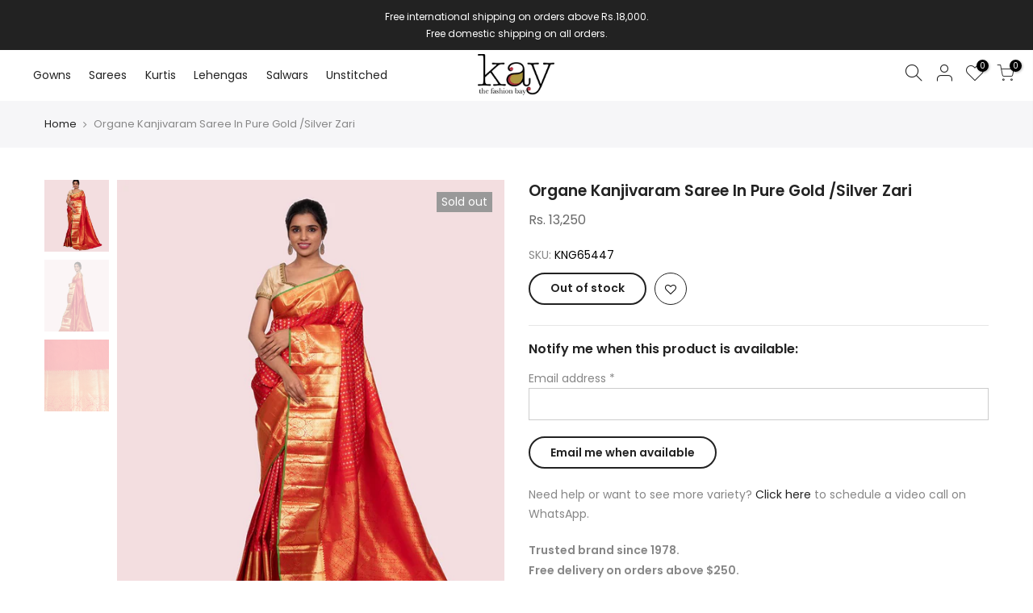

--- FILE ---
content_type: text/html; charset=utf-8
request_url: https://kaystore.in/products/organe-kanchipuram-saree-in-pure-gold-silver-zari
body_size: 21277
content:
<!doctype html>
<html class="no-js" lang="en">
<head>
  <style>
    .mob-vid{
      display:none;
    }
    @media only screen and (max-width: 767px) {
      .mob-vid{
      display:block !important;
    }
    }
  </style>
<!-- Added by AVADA SEO Suite -->






<meta name="twitter:image" content="http://kaystore.in/cdn/shop/products/KNG65447A.jpg?v=1630762916">
    




<!-- /Added by AVADA SEO Suite -->
<meta name="facebook-domain-verification" content="pswef0hyz1e429m00mzkpjdz5bokfu" />
  <meta charset="utf-8">
  <meta name="viewport" content="width=device-width, initial-scale=1, shrink-to-fit=no, user-scalable=no">
  <meta name="theme-color" content="#000000">
  <meta name="format-detection" content="telephone=no">
  <link rel="canonical" href="https://kaystore.in/products/organe-kanchipuram-saree-in-pure-gold-silver-zari">
  <link rel="prefetch" as="document" href="https://kaystore.in">
  <link rel="dns-prefetch" href="https://cdn.shopify.com" crossorigin>
  <link rel="preconnect" href="https://cdn.shopify.com" crossorigin>
  <link rel="preconnect" href="https://monorail-edge.shopifysvc.com"><link rel="dns-prefetch" href="https://fonts.googleapis.com" crossorigin>
    <link rel="preconnect" href="https://fonts.googleapis.com" crossorigin>
    <link rel="dns-prefetch" href="https://fonts.gstatic.com" crossorigin>
    <link rel="preconnect" href="https://fonts.gstatic.com" crossorigin><link rel="preload" as="style" href="//kaystore.in/cdn/shop/t/3/assets/pre_theme.min.css?v=117382185108694288591630501196">
  <link rel="preload" as="style" href="//kaystore.in/cdn/shop/t/3/assets/theme.css?enable_css_minification=1&v=156969112963194137661635016653"><title>Organe Kanjivaram Saree In Pure Gold /Silver Zari &ndash; kaystore.in</title><meta name="description" content="Fabric: KanchipuramBody Colour: OrganeBlouse Colour: OrganeBorder Colour: Organe"><link rel="shortcut icon" type="image/png" href="//kaystore.in/cdn/shop/files/kaylogo_778692e7-f620-4c1e-bb1d-0bf0b3f0d4d6_32x.png?v=1631360871"><link rel="apple-touch-icon-precomposed" type="image/png" sizes="152x152" href="//kaystore.in/cdn/shop/files/kaylogo_826d011f-9e36-4cb5-9528-742c21b6f45a_152x.png?v=1631358759"><!-- social-meta-tags.liquid --><meta name="keywords" content="Organe Kanjivaram Saree In Pure Gold /Silver Zari,kaystore.in,kaystore.in"/><meta name="author" content="Rohit Parakh"><meta property="og:site_name" content="kaystore.in">
<meta property="og:url" content="https://kaystore.in/products/organe-kanchipuram-saree-in-pure-gold-silver-zari">
<meta property="og:title" content="Organe Kanjivaram Saree In Pure Gold /Silver Zari">
<meta property="og:type" content="og:product">
<meta property="og:description" content="Fabric: KanchipuramBody Colour: OrganeBlouse Colour: OrganeBorder Colour: Organe"><meta property="product:price:amount" content="13,250">
  <meta property="product:price:amount" content="INR"><meta property="og:image" content="http://kaystore.in/cdn/shop/products/KNG65447A_1200x1200.jpg?v=1630762916"><meta property="og:image" content="http://kaystore.in/cdn/shop/products/KNG65447B_1200x1200.jpg?v=1630762916"><meta property="og:image" content="http://kaystore.in/cdn/shop/products/KNG65447C_1200x1200.jpg?v=1630762916"><meta property="og:image:secure_url" content="https://kaystore.in/cdn/shop/products/KNG65447A_1200x1200.jpg?v=1630762916"><meta property="og:image:secure_url" content="https://kaystore.in/cdn/shop/products/KNG65447B_1200x1200.jpg?v=1630762916"><meta property="og:image:secure_url" content="https://kaystore.in/cdn/shop/products/KNG65447C_1200x1200.jpg?v=1630762916"><meta name="twitter:card" content="summary_large_image">
<meta name="twitter:title" content="Organe Kanjivaram Saree In Pure Gold /Silver Zari">
<meta name="twitter:description" content="Fabric: KanchipuramBody Colour: OrganeBlouse Colour: OrganeBorder Colour: Organe">
<link href="//kaystore.in/cdn/shop/t/3/assets/pre_theme.min.css?v=117382185108694288591630501196" rel="stylesheet" type="text/css" media="all" /><link rel="preload" as="script" href="//kaystore.in/cdn/shop/t/3/assets/lazysizes.min.js?v=69261028471810094311630501182">
<link rel="preload" as="script" href="//kaystore.in/cdn/shop/t/3/assets/nt_vendor.min.js?v=63039283586479772611630501190">
<script>document.documentElement.className = document.documentElement.className.replace('no-js', 'yes-js');const t_name = "product",designMode = false,t_cartCount = 0,ThemeNameT4='kalles',ThemeNameT42='ThemeIdT4Kalles',themeIDt4 = 126508433598,ck_hostname = 'kalles-niche-none',ThemeIdT4 = "true",SopEmlT4="orders@kaystore.in",ThemePuT4 = '#purchase_codet4',t_shop_currency = "INR", t_moneyFormat = "\u003cspan class=\"money\"\u003eRs. {{ amount_no_decimals }} \u003c\/span\u003e", t_cart_url = "\/cart",t_cartadd_url = "\/cart\/add",t_cartchange_url = "\/cart\/change", pr_re_url = "\/recommendations\/products"; try {var T4AgentNT = (navigator.userAgent.indexOf('Chrome-Lighthouse') == -1)}catch(err){var T4AgentNT = true} function onloadt4relcss(_this) {_this.onload=null;if(T4AgentNT){_this.rel='stylesheet'}} (function () {window.onpageshow = function() {if (performance.navigation.type === 2) {document.dispatchEvent(new CustomEvent('cart:refresh'))} }; })();
var T4stt_str = { 
  "PleaseChoosePrOptions":"Please select some product options before adding this product to your cart.", 
  "will_not_ship":"Will not ship until \u003cspan class=\"jsnt\"\u003e{{date}}\u003c\/span\u003e",
  "will_stock_after":"Will be in stock after \u003cspan class=\"jsnt\"\u003e{{date}}\u003c\/span\u003e",
  "added_to_cart": "Product was successfully added to your cart.",
  "view_cart": "View cart",
  "continue_shopping": "Continue Shopping",
  "save_js":"-[sale]%","bannerCountdown":"%D days %H:%M:%S",
  "prItemCountdown":"%D Days %H:%M:%S",
  "countdown_days":"days",
  "countdown_hours":"hr",
  "countdown_mins":"min",
  "countdown_sec":"sc",
  "multiple_rates": "We found [number_of_rates] shipping rates available for [address], starting at [rate].",
  "one_rate": "We found one shipping rate available for [address].",
  "no_rates": "Sorry, we do not ship to this destination.",
  "rate_value": "[rate_title] at [rate]",
  "agree_checkout": "You must agree with the terms and conditions of sales to check out.",
  "added_text_cp":"Compare products"
};
</script>
<link rel="preload" href="//kaystore.in/cdn/shop/t/3/assets/style.min.css?v=31849535966797512491630501208" as="style" onload="onloadt4relcss(this)"><link href="//kaystore.in/cdn/shop/t/3/assets/theme.css?enable_css_minification=1&amp;v=156969112963194137661635016653" rel="stylesheet" type="text/css" media="all" /><link rel="preload" href="https://fonts.googleapis.com/css?family=Poppins:300,300i,400,400i,500,500i,600,600i,700,700i,800,800i|Libre+Baskerville:300,300i,400,400i,500,500i&display=swap" as="style" onload="onloadt4relcss(this)"><link id="sett_clt4" rel="preload" href="//kaystore.in/cdn/shop/t/3/assets/sett_cl.css?enable_css_minification=1&v=142840819956209347891630665555" as="style" onload="onloadt4relcss(this)"><link rel="preload" href="//kaystore.in/cdn/shop/t/3/assets/line-awesome.min.css?v=36930450349382045261630501184" as="style" onload="onloadt4relcss(this)">
<script id="js_lzt4" src="//kaystore.in/cdn/shop/t/3/assets/lazysizes.min.js?v=69261028471810094311630501182" defer="defer"></script>
<script src="//kaystore.in/cdn/shop/t/3/assets/nt_vendor.min.js?v=63039283586479772611630501190" defer="defer" id="js_ntt4"
  data-theme='//kaystore.in/cdn/shop/t/3/assets/nt_theme.min.js?v=25734958287274646971630501190'
  data-stt='//kaystore.in/cdn/shop/t/3/assets/nt_settings.js?enable_js_minification=1&v=120329185215337576581632412924'
  data-cat='//kaystore.in/cdn/shop/t/3/assets/cat.min.js?v=122579638177445080711630501160' 
  data-sw='//kaystore.in/cdn/shop/t/3/assets/swatch.min.js?v=158640516026802606931632730099'
  data-prjs='//kaystore.in/cdn/shop/t/3/assets/produc.min.js?v=66856717831304081821630501196' 
  data-mail='//kaystore.in/cdn/shop/t/3/assets/platform_mail.min.js?v=120104920183136925081630501195'
  data-my='//kaystore.in/cdn/shop/t/3/assets/my.js?v=111603181540343972631632224832' data-cusp='//kaystore.in/cdn/shop/t/3/assets/my.js?v=111603181540343972631632224832' data-cur='//kaystore.in/cdn/shop/t/3/assets/my.js?v=111603181540343972631632224832' data-mdl='//kaystore.in/cdn/shop/t/3/assets/module.min.js?v=72712877271928395091630501186'
  data-map='//kaystore.in/cdn/shop/t/3/assets/maplace.min.js?v=123640464312137447171630501185'
  data-time='//kaystore.in/cdn/shop/t/3/assets/spacetime.min.js?v=1998'
  data-ins='//kaystore.in/cdn/shop/t/3/assets/nt_instagram.min.js?v=139140391247222617321630501189'
  data-user='//kaystore.in/cdn/shop/t/3/assets/interactable.min.js?v=152848173590186274121630501173'
  data-add='//s7.addthis.com/js/300/addthis_widget.js#pubid=ra-56efaa05a768bd19'
  data-klaviyo='//www.klaviyo.com/media/js/public/klaviyo_subscribe.js'
  data-font='iconKalles , fakalles , Pe-icon-7-stroke , Font Awesome 5 Free:n9'
  data-fm='Poppins'
  data-spcmn='//kaystore.in/cdn/shopifycloud/storefront/assets/themes_support/shopify_common-5f594365.js'
  data-cust='//kaystore.in/cdn/shop/t/3/assets/customerclnt.min.js?v=3252781937110261681630501163'
  data-cusjs='none'
  data-desadm='//kaystore.in/cdn/shop/t/3/assets/des_adm.min.js?v=34508982287425259161630501165'
  data-otherryv='//kaystore.in/cdn/shop/t/3/assets/reviewOther.js?enable_js_minification=1&v=72029929378534401331630501204'></script><script>window.performance && window.performance.mark && window.performance.mark('shopify.content_for_header.start');</script><meta name="facebook-domain-verification" content="x12cd3qf82x0gx951hfmfqlru9q0t0">
<meta name="facebook-domain-verification" content="pswef0hyz1e429m00mzkpjdz5bokfu">
<meta name="facebook-domain-verification" content="zjgqvu9dhzdrnakdyqt1vfy93otmbk">
<meta name="facebook-domain-verification" content="rl8twi47qrgq3m66ku4s6hm7j6qsrz">
<meta name="facebook-domain-verification" content="s5cmfe095g26prjehmdyq64ufyteyk">
<meta id="shopify-digital-wallet" name="shopify-digital-wallet" content="/59803369662/digital_wallets/dialog">
<link rel="alternate" type="application/json+oembed" href="https://kaystore.in/products/organe-kanchipuram-saree-in-pure-gold-silver-zari.oembed">
<script async="async" src="/checkouts/internal/preloads.js?locale=en-IN"></script>
<script id="shopify-features" type="application/json">{"accessToken":"d5ee0b01c3f7ef9c4036941b8bd2a2cd","betas":["rich-media-storefront-analytics"],"domain":"kaystore.in","predictiveSearch":true,"shopId":59803369662,"locale":"en"}</script>
<script>var Shopify = Shopify || {};
Shopify.shop = "kaystore-in.myshopify.com";
Shopify.locale = "en";
Shopify.currency = {"active":"INR","rate":"1.0"};
Shopify.country = "IN";
Shopify.theme = {"name":"Copy of Kalles 2.7.2","id":126508433598,"schema_name":"Kalles","schema_version":"2.7.2","theme_store_id":null,"role":"main"};
Shopify.theme.handle = "null";
Shopify.theme.style = {"id":null,"handle":null};
Shopify.cdnHost = "kaystore.in/cdn";
Shopify.routes = Shopify.routes || {};
Shopify.routes.root = "/";</script>
<script type="module">!function(o){(o.Shopify=o.Shopify||{}).modules=!0}(window);</script>
<script>!function(o){function n(){var o=[];function n(){o.push(Array.prototype.slice.apply(arguments))}return n.q=o,n}var t=o.Shopify=o.Shopify||{};t.loadFeatures=n(),t.autoloadFeatures=n()}(window);</script>
<script id="shop-js-analytics" type="application/json">{"pageType":"product"}</script>
<script defer="defer" async type="module" src="//kaystore.in/cdn/shopifycloud/shop-js/modules/v2/client.init-shop-cart-sync_C5BV16lS.en.esm.js"></script>
<script defer="defer" async type="module" src="//kaystore.in/cdn/shopifycloud/shop-js/modules/v2/chunk.common_CygWptCX.esm.js"></script>
<script type="module">
  await import("//kaystore.in/cdn/shopifycloud/shop-js/modules/v2/client.init-shop-cart-sync_C5BV16lS.en.esm.js");
await import("//kaystore.in/cdn/shopifycloud/shop-js/modules/v2/chunk.common_CygWptCX.esm.js");

  window.Shopify.SignInWithShop?.initShopCartSync?.({"fedCMEnabled":true,"windoidEnabled":true});

</script>
<script>(function() {
  var isLoaded = false;
  function asyncLoad() {
    if (isLoaded) return;
    isLoaded = true;
    var urls = ["https:\/\/fblogin.zifyapp.com\/js\/frontend\/scripttag-v1.js?shop=kaystore-in.myshopify.com","https:\/\/seo.apps.avada.io\/avada-seo-installed.js?shop=kaystore-in.myshopify.com"];
    for (var i = 0; i < urls.length; i++) {
      var s = document.createElement('script');
      s.type = 'text/javascript';
      s.async = true;
      s.src = urls[i];
      var x = document.getElementsByTagName('script')[0];
      x.parentNode.insertBefore(s, x);
    }
  };
  if(window.attachEvent) {
    window.attachEvent('onload', asyncLoad);
  } else {
    window.addEventListener('load', asyncLoad, false);
  }
})();</script>
<script id="__st">var __st={"a":59803369662,"offset":19800,"reqid":"00ddb962-f76c-4cc6-8019-f8b4e097db2e-1768758406","pageurl":"kaystore.in\/products\/organe-kanchipuram-saree-in-pure-gold-silver-zari","u":"78cc00c1636b","p":"product","rtyp":"product","rid":6940267086014};</script>
<script>window.ShopifyPaypalV4VisibilityTracking = true;</script>
<script id="captcha-bootstrap">!function(){'use strict';const t='contact',e='account',n='new_comment',o=[[t,t],['blogs',n],['comments',n],[t,'customer']],c=[[e,'customer_login'],[e,'guest_login'],[e,'recover_customer_password'],[e,'create_customer']],r=t=>t.map((([t,e])=>`form[action*='/${t}']:not([data-nocaptcha='true']) input[name='form_type'][value='${e}']`)).join(','),a=t=>()=>t?[...document.querySelectorAll(t)].map((t=>t.form)):[];function s(){const t=[...o],e=r(t);return a(e)}const i='password',u='form_key',d=['recaptcha-v3-token','g-recaptcha-response','h-captcha-response',i],f=()=>{try{return window.sessionStorage}catch{return}},m='__shopify_v',_=t=>t.elements[u];function p(t,e,n=!1){try{const o=window.sessionStorage,c=JSON.parse(o.getItem(e)),{data:r}=function(t){const{data:e,action:n}=t;return t[m]||n?{data:e,action:n}:{data:t,action:n}}(c);for(const[e,n]of Object.entries(r))t.elements[e]&&(t.elements[e].value=n);n&&o.removeItem(e)}catch(o){console.error('form repopulation failed',{error:o})}}const l='form_type',E='cptcha';function T(t){t.dataset[E]=!0}const w=window,h=w.document,L='Shopify',v='ce_forms',y='captcha';let A=!1;((t,e)=>{const n=(g='f06e6c50-85a8-45c8-87d0-21a2b65856fe',I='https://cdn.shopify.com/shopifycloud/storefront-forms-hcaptcha/ce_storefront_forms_captcha_hcaptcha.v1.5.2.iife.js',D={infoText:'Protected by hCaptcha',privacyText:'Privacy',termsText:'Terms'},(t,e,n)=>{const o=w[L][v],c=o.bindForm;if(c)return c(t,g,e,D).then(n);var r;o.q.push([[t,g,e,D],n]),r=I,A||(h.body.append(Object.assign(h.createElement('script'),{id:'captcha-provider',async:!0,src:r})),A=!0)});var g,I,D;w[L]=w[L]||{},w[L][v]=w[L][v]||{},w[L][v].q=[],w[L][y]=w[L][y]||{},w[L][y].protect=function(t,e){n(t,void 0,e),T(t)},Object.freeze(w[L][y]),function(t,e,n,w,h,L){const[v,y,A,g]=function(t,e,n){const i=e?o:[],u=t?c:[],d=[...i,...u],f=r(d),m=r(i),_=r(d.filter((([t,e])=>n.includes(e))));return[a(f),a(m),a(_),s()]}(w,h,L),I=t=>{const e=t.target;return e instanceof HTMLFormElement?e:e&&e.form},D=t=>v().includes(t);t.addEventListener('submit',(t=>{const e=I(t);if(!e)return;const n=D(e)&&!e.dataset.hcaptchaBound&&!e.dataset.recaptchaBound,o=_(e),c=g().includes(e)&&(!o||!o.value);(n||c)&&t.preventDefault(),c&&!n&&(function(t){try{if(!f())return;!function(t){const e=f();if(!e)return;const n=_(t);if(!n)return;const o=n.value;o&&e.removeItem(o)}(t);const e=Array.from(Array(32),(()=>Math.random().toString(36)[2])).join('');!function(t,e){_(t)||t.append(Object.assign(document.createElement('input'),{type:'hidden',name:u})),t.elements[u].value=e}(t,e),function(t,e){const n=f();if(!n)return;const o=[...t.querySelectorAll(`input[type='${i}']`)].map((({name:t})=>t)),c=[...d,...o],r={};for(const[a,s]of new FormData(t).entries())c.includes(a)||(r[a]=s);n.setItem(e,JSON.stringify({[m]:1,action:t.action,data:r}))}(t,e)}catch(e){console.error('failed to persist form',e)}}(e),e.submit())}));const S=(t,e)=>{t&&!t.dataset[E]&&(n(t,e.some((e=>e===t))),T(t))};for(const o of['focusin','change'])t.addEventListener(o,(t=>{const e=I(t);D(e)&&S(e,y())}));const B=e.get('form_key'),M=e.get(l),P=B&&M;t.addEventListener('DOMContentLoaded',(()=>{const t=y();if(P)for(const e of t)e.elements[l].value===M&&p(e,B);[...new Set([...A(),...v().filter((t=>'true'===t.dataset.shopifyCaptcha))])].forEach((e=>S(e,t)))}))}(h,new URLSearchParams(w.location.search),n,t,e,['guest_login'])})(!0,!0)}();</script>
<script integrity="sha256-4kQ18oKyAcykRKYeNunJcIwy7WH5gtpwJnB7kiuLZ1E=" data-source-attribution="shopify.loadfeatures" defer="defer" src="//kaystore.in/cdn/shopifycloud/storefront/assets/storefront/load_feature-a0a9edcb.js" crossorigin="anonymous"></script>
<script data-source-attribution="shopify.dynamic_checkout.dynamic.init">var Shopify=Shopify||{};Shopify.PaymentButton=Shopify.PaymentButton||{isStorefrontPortableWallets:!0,init:function(){window.Shopify.PaymentButton.init=function(){};var t=document.createElement("script");t.src="https://kaystore.in/cdn/shopifycloud/portable-wallets/latest/portable-wallets.en.js",t.type="module",document.head.appendChild(t)}};
</script>
<script data-source-attribution="shopify.dynamic_checkout.buyer_consent">
  function portableWalletsHideBuyerConsent(e){var t=document.getElementById("shopify-buyer-consent"),n=document.getElementById("shopify-subscription-policy-button");t&&n&&(t.classList.add("hidden"),t.setAttribute("aria-hidden","true"),n.removeEventListener("click",e))}function portableWalletsShowBuyerConsent(e){var t=document.getElementById("shopify-buyer-consent"),n=document.getElementById("shopify-subscription-policy-button");t&&n&&(t.classList.remove("hidden"),t.removeAttribute("aria-hidden"),n.addEventListener("click",e))}window.Shopify?.PaymentButton&&(window.Shopify.PaymentButton.hideBuyerConsent=portableWalletsHideBuyerConsent,window.Shopify.PaymentButton.showBuyerConsent=portableWalletsShowBuyerConsent);
</script>
<script data-source-attribution="shopify.dynamic_checkout.cart.bootstrap">document.addEventListener("DOMContentLoaded",(function(){function t(){return document.querySelector("shopify-accelerated-checkout-cart, shopify-accelerated-checkout")}if(t())Shopify.PaymentButton.init();else{new MutationObserver((function(e,n){t()&&(Shopify.PaymentButton.init(),n.disconnect())})).observe(document.body,{childList:!0,subtree:!0})}}));
</script>

<script>window.performance && window.performance.mark && window.performance.mark('shopify.content_for_header.end');</script>
<link href="https://monorail-edge.shopifysvc.com" rel="dns-prefetch">
<script>(function(){if ("sendBeacon" in navigator && "performance" in window) {try {var session_token_from_headers = performance.getEntriesByType('navigation')[0].serverTiming.find(x => x.name == '_s').description;} catch {var session_token_from_headers = undefined;}var session_cookie_matches = document.cookie.match(/_shopify_s=([^;]*)/);var session_token_from_cookie = session_cookie_matches && session_cookie_matches.length === 2 ? session_cookie_matches[1] : "";var session_token = session_token_from_headers || session_token_from_cookie || "";function handle_abandonment_event(e) {var entries = performance.getEntries().filter(function(entry) {return /monorail-edge.shopifysvc.com/.test(entry.name);});if (!window.abandonment_tracked && entries.length === 0) {window.abandonment_tracked = true;var currentMs = Date.now();var navigation_start = performance.timing.navigationStart;var payload = {shop_id: 59803369662,url: window.location.href,navigation_start,duration: currentMs - navigation_start,session_token,page_type: "product"};window.navigator.sendBeacon("https://monorail-edge.shopifysvc.com/v1/produce", JSON.stringify({schema_id: "online_store_buyer_site_abandonment/1.1",payload: payload,metadata: {event_created_at_ms: currentMs,event_sent_at_ms: currentMs}}));}}window.addEventListener('pagehide', handle_abandonment_event);}}());</script>
<script id="web-pixels-manager-setup">(function e(e,d,r,n,o){if(void 0===o&&(o={}),!Boolean(null===(a=null===(i=window.Shopify)||void 0===i?void 0:i.analytics)||void 0===a?void 0:a.replayQueue)){var i,a;window.Shopify=window.Shopify||{};var t=window.Shopify;t.analytics=t.analytics||{};var s=t.analytics;s.replayQueue=[],s.publish=function(e,d,r){return s.replayQueue.push([e,d,r]),!0};try{self.performance.mark("wpm:start")}catch(e){}var l=function(){var e={modern:/Edge?\/(1{2}[4-9]|1[2-9]\d|[2-9]\d{2}|\d{4,})\.\d+(\.\d+|)|Firefox\/(1{2}[4-9]|1[2-9]\d|[2-9]\d{2}|\d{4,})\.\d+(\.\d+|)|Chrom(ium|e)\/(9{2}|\d{3,})\.\d+(\.\d+|)|(Maci|X1{2}).+ Version\/(15\.\d+|(1[6-9]|[2-9]\d|\d{3,})\.\d+)([,.]\d+|)( \(\w+\)|)( Mobile\/\w+|) Safari\/|Chrome.+OPR\/(9{2}|\d{3,})\.\d+\.\d+|(CPU[ +]OS|iPhone[ +]OS|CPU[ +]iPhone|CPU IPhone OS|CPU iPad OS)[ +]+(15[._]\d+|(1[6-9]|[2-9]\d|\d{3,})[._]\d+)([._]\d+|)|Android:?[ /-](13[3-9]|1[4-9]\d|[2-9]\d{2}|\d{4,})(\.\d+|)(\.\d+|)|Android.+Firefox\/(13[5-9]|1[4-9]\d|[2-9]\d{2}|\d{4,})\.\d+(\.\d+|)|Android.+Chrom(ium|e)\/(13[3-9]|1[4-9]\d|[2-9]\d{2}|\d{4,})\.\d+(\.\d+|)|SamsungBrowser\/([2-9]\d|\d{3,})\.\d+/,legacy:/Edge?\/(1[6-9]|[2-9]\d|\d{3,})\.\d+(\.\d+|)|Firefox\/(5[4-9]|[6-9]\d|\d{3,})\.\d+(\.\d+|)|Chrom(ium|e)\/(5[1-9]|[6-9]\d|\d{3,})\.\d+(\.\d+|)([\d.]+$|.*Safari\/(?![\d.]+ Edge\/[\d.]+$))|(Maci|X1{2}).+ Version\/(10\.\d+|(1[1-9]|[2-9]\d|\d{3,})\.\d+)([,.]\d+|)( \(\w+\)|)( Mobile\/\w+|) Safari\/|Chrome.+OPR\/(3[89]|[4-9]\d|\d{3,})\.\d+\.\d+|(CPU[ +]OS|iPhone[ +]OS|CPU[ +]iPhone|CPU IPhone OS|CPU iPad OS)[ +]+(10[._]\d+|(1[1-9]|[2-9]\d|\d{3,})[._]\d+)([._]\d+|)|Android:?[ /-](13[3-9]|1[4-9]\d|[2-9]\d{2}|\d{4,})(\.\d+|)(\.\d+|)|Mobile Safari.+OPR\/([89]\d|\d{3,})\.\d+\.\d+|Android.+Firefox\/(13[5-9]|1[4-9]\d|[2-9]\d{2}|\d{4,})\.\d+(\.\d+|)|Android.+Chrom(ium|e)\/(13[3-9]|1[4-9]\d|[2-9]\d{2}|\d{4,})\.\d+(\.\d+|)|Android.+(UC? ?Browser|UCWEB|U3)[ /]?(15\.([5-9]|\d{2,})|(1[6-9]|[2-9]\d|\d{3,})\.\d+)\.\d+|SamsungBrowser\/(5\.\d+|([6-9]|\d{2,})\.\d+)|Android.+MQ{2}Browser\/(14(\.(9|\d{2,})|)|(1[5-9]|[2-9]\d|\d{3,})(\.\d+|))(\.\d+|)|K[Aa][Ii]OS\/(3\.\d+|([4-9]|\d{2,})\.\d+)(\.\d+|)/},d=e.modern,r=e.legacy,n=navigator.userAgent;return n.match(d)?"modern":n.match(r)?"legacy":"unknown"}(),u="modern"===l?"modern":"legacy",c=(null!=n?n:{modern:"",legacy:""})[u],f=function(e){return[e.baseUrl,"/wpm","/b",e.hashVersion,"modern"===e.buildTarget?"m":"l",".js"].join("")}({baseUrl:d,hashVersion:r,buildTarget:u}),m=function(e){var d=e.version,r=e.bundleTarget,n=e.surface,o=e.pageUrl,i=e.monorailEndpoint;return{emit:function(e){var a=e.status,t=e.errorMsg,s=(new Date).getTime(),l=JSON.stringify({metadata:{event_sent_at_ms:s},events:[{schema_id:"web_pixels_manager_load/3.1",payload:{version:d,bundle_target:r,page_url:o,status:a,surface:n,error_msg:t},metadata:{event_created_at_ms:s}}]});if(!i)return console&&console.warn&&console.warn("[Web Pixels Manager] No Monorail endpoint provided, skipping logging."),!1;try{return self.navigator.sendBeacon.bind(self.navigator)(i,l)}catch(e){}var u=new XMLHttpRequest;try{return u.open("POST",i,!0),u.setRequestHeader("Content-Type","text/plain"),u.send(l),!0}catch(e){return console&&console.warn&&console.warn("[Web Pixels Manager] Got an unhandled error while logging to Monorail."),!1}}}}({version:r,bundleTarget:l,surface:e.surface,pageUrl:self.location.href,monorailEndpoint:e.monorailEndpoint});try{o.browserTarget=l,function(e){var d=e.src,r=e.async,n=void 0===r||r,o=e.onload,i=e.onerror,a=e.sri,t=e.scriptDataAttributes,s=void 0===t?{}:t,l=document.createElement("script"),u=document.querySelector("head"),c=document.querySelector("body");if(l.async=n,l.src=d,a&&(l.integrity=a,l.crossOrigin="anonymous"),s)for(var f in s)if(Object.prototype.hasOwnProperty.call(s,f))try{l.dataset[f]=s[f]}catch(e){}if(o&&l.addEventListener("load",o),i&&l.addEventListener("error",i),u)u.appendChild(l);else{if(!c)throw new Error("Did not find a head or body element to append the script");c.appendChild(l)}}({src:f,async:!0,onload:function(){if(!function(){var e,d;return Boolean(null===(d=null===(e=window.Shopify)||void 0===e?void 0:e.analytics)||void 0===d?void 0:d.initialized)}()){var d=window.webPixelsManager.init(e)||void 0;if(d){var r=window.Shopify.analytics;r.replayQueue.forEach((function(e){var r=e[0],n=e[1],o=e[2];d.publishCustomEvent(r,n,o)})),r.replayQueue=[],r.publish=d.publishCustomEvent,r.visitor=d.visitor,r.initialized=!0}}},onerror:function(){return m.emit({status:"failed",errorMsg:"".concat(f," has failed to load")})},sri:function(e){var d=/^sha384-[A-Za-z0-9+/=]+$/;return"string"==typeof e&&d.test(e)}(c)?c:"",scriptDataAttributes:o}),m.emit({status:"loading"})}catch(e){m.emit({status:"failed",errorMsg:(null==e?void 0:e.message)||"Unknown error"})}}})({shopId: 59803369662,storefrontBaseUrl: "https://kaystore.in",extensionsBaseUrl: "https://extensions.shopifycdn.com/cdn/shopifycloud/web-pixels-manager",monorailEndpoint: "https://monorail-edge.shopifysvc.com/unstable/produce_batch",surface: "storefront-renderer",enabledBetaFlags: ["2dca8a86"],webPixelsConfigList: [{"id":"178913536","configuration":"{\"pixel_id\":\"937695480071853\",\"pixel_type\":\"facebook_pixel\",\"metaapp_system_user_token\":\"-\"}","eventPayloadVersion":"v1","runtimeContext":"OPEN","scriptVersion":"ca16bc87fe92b6042fbaa3acc2fbdaa6","type":"APP","apiClientId":2329312,"privacyPurposes":["ANALYTICS","MARKETING","SALE_OF_DATA"],"dataSharingAdjustments":{"protectedCustomerApprovalScopes":["read_customer_address","read_customer_email","read_customer_name","read_customer_personal_data","read_customer_phone"]}},{"id":"shopify-app-pixel","configuration":"{}","eventPayloadVersion":"v1","runtimeContext":"STRICT","scriptVersion":"0450","apiClientId":"shopify-pixel","type":"APP","privacyPurposes":["ANALYTICS","MARKETING"]},{"id":"shopify-custom-pixel","eventPayloadVersion":"v1","runtimeContext":"LAX","scriptVersion":"0450","apiClientId":"shopify-pixel","type":"CUSTOM","privacyPurposes":["ANALYTICS","MARKETING"]}],isMerchantRequest: false,initData: {"shop":{"name":"kaystore.in","paymentSettings":{"currencyCode":"INR"},"myshopifyDomain":"kaystore-in.myshopify.com","countryCode":"IN","storefrontUrl":"https:\/\/kaystore.in"},"customer":null,"cart":null,"checkout":null,"productVariants":[{"price":{"amount":13250.0,"currencyCode":"INR"},"product":{"title":"Organe Kanjivaram Saree In Pure Gold \/Silver Zari","vendor":"kaystore.in","id":"6940267086014","untranslatedTitle":"Organe Kanjivaram Saree In Pure Gold \/Silver Zari","url":"\/products\/organe-kanchipuram-saree-in-pure-gold-silver-zari","type":"Sarees"},"id":"40566546137278","image":{"src":"\/\/kaystore.in\/cdn\/shop\/products\/KNG65447A.jpg?v=1630762916"},"sku":"KNG65447","title":"Default Title","untranslatedTitle":"Default Title"}],"purchasingCompany":null},},"https://kaystore.in/cdn","fcfee988w5aeb613cpc8e4bc33m6693e112",{"modern":"","legacy":""},{"shopId":"59803369662","storefrontBaseUrl":"https:\/\/kaystore.in","extensionBaseUrl":"https:\/\/extensions.shopifycdn.com\/cdn\/shopifycloud\/web-pixels-manager","surface":"storefront-renderer","enabledBetaFlags":"[\"2dca8a86\"]","isMerchantRequest":"false","hashVersion":"fcfee988w5aeb613cpc8e4bc33m6693e112","publish":"custom","events":"[[\"page_viewed\",{}],[\"product_viewed\",{\"productVariant\":{\"price\":{\"amount\":13250.0,\"currencyCode\":\"INR\"},\"product\":{\"title\":\"Organe Kanjivaram Saree In Pure Gold \/Silver Zari\",\"vendor\":\"kaystore.in\",\"id\":\"6940267086014\",\"untranslatedTitle\":\"Organe Kanjivaram Saree In Pure Gold \/Silver Zari\",\"url\":\"\/products\/organe-kanchipuram-saree-in-pure-gold-silver-zari\",\"type\":\"Sarees\"},\"id\":\"40566546137278\",\"image\":{\"src\":\"\/\/kaystore.in\/cdn\/shop\/products\/KNG65447A.jpg?v=1630762916\"},\"sku\":\"KNG65447\",\"title\":\"Default Title\",\"untranslatedTitle\":\"Default Title\"}}]]"});</script><script>
  window.ShopifyAnalytics = window.ShopifyAnalytics || {};
  window.ShopifyAnalytics.meta = window.ShopifyAnalytics.meta || {};
  window.ShopifyAnalytics.meta.currency = 'INR';
  var meta = {"product":{"id":6940267086014,"gid":"gid:\/\/shopify\/Product\/6940267086014","vendor":"kaystore.in","type":"Sarees","handle":"organe-kanchipuram-saree-in-pure-gold-silver-zari","variants":[{"id":40566546137278,"price":1325000,"name":"Organe Kanjivaram Saree In Pure Gold \/Silver Zari","public_title":null,"sku":"KNG65447"}],"remote":false},"page":{"pageType":"product","resourceType":"product","resourceId":6940267086014,"requestId":"00ddb962-f76c-4cc6-8019-f8b4e097db2e-1768758406"}};
  for (var attr in meta) {
    window.ShopifyAnalytics.meta[attr] = meta[attr];
  }
</script>
<script class="analytics">
  (function () {
    var customDocumentWrite = function(content) {
      var jquery = null;

      if (window.jQuery) {
        jquery = window.jQuery;
      } else if (window.Checkout && window.Checkout.$) {
        jquery = window.Checkout.$;
      }

      if (jquery) {
        jquery('body').append(content);
      }
    };

    var hasLoggedConversion = function(token) {
      if (token) {
        return document.cookie.indexOf('loggedConversion=' + token) !== -1;
      }
      return false;
    }

    var setCookieIfConversion = function(token) {
      if (token) {
        var twoMonthsFromNow = new Date(Date.now());
        twoMonthsFromNow.setMonth(twoMonthsFromNow.getMonth() + 2);

        document.cookie = 'loggedConversion=' + token + '; expires=' + twoMonthsFromNow;
      }
    }

    var trekkie = window.ShopifyAnalytics.lib = window.trekkie = window.trekkie || [];
    if (trekkie.integrations) {
      return;
    }
    trekkie.methods = [
      'identify',
      'page',
      'ready',
      'track',
      'trackForm',
      'trackLink'
    ];
    trekkie.factory = function(method) {
      return function() {
        var args = Array.prototype.slice.call(arguments);
        args.unshift(method);
        trekkie.push(args);
        return trekkie;
      };
    };
    for (var i = 0; i < trekkie.methods.length; i++) {
      var key = trekkie.methods[i];
      trekkie[key] = trekkie.factory(key);
    }
    trekkie.load = function(config) {
      trekkie.config = config || {};
      trekkie.config.initialDocumentCookie = document.cookie;
      var first = document.getElementsByTagName('script')[0];
      var script = document.createElement('script');
      script.type = 'text/javascript';
      script.onerror = function(e) {
        var scriptFallback = document.createElement('script');
        scriptFallback.type = 'text/javascript';
        scriptFallback.onerror = function(error) {
                var Monorail = {
      produce: function produce(monorailDomain, schemaId, payload) {
        var currentMs = new Date().getTime();
        var event = {
          schema_id: schemaId,
          payload: payload,
          metadata: {
            event_created_at_ms: currentMs,
            event_sent_at_ms: currentMs
          }
        };
        return Monorail.sendRequest("https://" + monorailDomain + "/v1/produce", JSON.stringify(event));
      },
      sendRequest: function sendRequest(endpointUrl, payload) {
        // Try the sendBeacon API
        if (window && window.navigator && typeof window.navigator.sendBeacon === 'function' && typeof window.Blob === 'function' && !Monorail.isIos12()) {
          var blobData = new window.Blob([payload], {
            type: 'text/plain'
          });

          if (window.navigator.sendBeacon(endpointUrl, blobData)) {
            return true;
          } // sendBeacon was not successful

        } // XHR beacon

        var xhr = new XMLHttpRequest();

        try {
          xhr.open('POST', endpointUrl);
          xhr.setRequestHeader('Content-Type', 'text/plain');
          xhr.send(payload);
        } catch (e) {
          console.log(e);
        }

        return false;
      },
      isIos12: function isIos12() {
        return window.navigator.userAgent.lastIndexOf('iPhone; CPU iPhone OS 12_') !== -1 || window.navigator.userAgent.lastIndexOf('iPad; CPU OS 12_') !== -1;
      }
    };
    Monorail.produce('monorail-edge.shopifysvc.com',
      'trekkie_storefront_load_errors/1.1',
      {shop_id: 59803369662,
      theme_id: 126508433598,
      app_name: "storefront",
      context_url: window.location.href,
      source_url: "//kaystore.in/cdn/s/trekkie.storefront.cd680fe47e6c39ca5d5df5f0a32d569bc48c0f27.min.js"});

        };
        scriptFallback.async = true;
        scriptFallback.src = '//kaystore.in/cdn/s/trekkie.storefront.cd680fe47e6c39ca5d5df5f0a32d569bc48c0f27.min.js';
        first.parentNode.insertBefore(scriptFallback, first);
      };
      script.async = true;
      script.src = '//kaystore.in/cdn/s/trekkie.storefront.cd680fe47e6c39ca5d5df5f0a32d569bc48c0f27.min.js';
      first.parentNode.insertBefore(script, first);
    };
    trekkie.load(
      {"Trekkie":{"appName":"storefront","development":false,"defaultAttributes":{"shopId":59803369662,"isMerchantRequest":null,"themeId":126508433598,"themeCityHash":"2118308650775785740","contentLanguage":"en","currency":"INR","eventMetadataId":"89a3c6bd-e394-454c-a8e9-da522853bc7b"},"isServerSideCookieWritingEnabled":true,"monorailRegion":"shop_domain","enabledBetaFlags":["65f19447"]},"Session Attribution":{},"S2S":{"facebookCapiEnabled":false,"source":"trekkie-storefront-renderer","apiClientId":580111}}
    );

    var loaded = false;
    trekkie.ready(function() {
      if (loaded) return;
      loaded = true;

      window.ShopifyAnalytics.lib = window.trekkie;

      var originalDocumentWrite = document.write;
      document.write = customDocumentWrite;
      try { window.ShopifyAnalytics.merchantGoogleAnalytics.call(this); } catch(error) {};
      document.write = originalDocumentWrite;

      window.ShopifyAnalytics.lib.page(null,{"pageType":"product","resourceType":"product","resourceId":6940267086014,"requestId":"00ddb962-f76c-4cc6-8019-f8b4e097db2e-1768758406","shopifyEmitted":true});

      var match = window.location.pathname.match(/checkouts\/(.+)\/(thank_you|post_purchase)/)
      var token = match? match[1]: undefined;
      if (!hasLoggedConversion(token)) {
        setCookieIfConversion(token);
        window.ShopifyAnalytics.lib.track("Viewed Product",{"currency":"INR","variantId":40566546137278,"productId":6940267086014,"productGid":"gid:\/\/shopify\/Product\/6940267086014","name":"Organe Kanjivaram Saree In Pure Gold \/Silver Zari","price":"13250.00","sku":"KNG65447","brand":"kaystore.in","variant":null,"category":"Sarees","nonInteraction":true,"remote":false},undefined,undefined,{"shopifyEmitted":true});
      window.ShopifyAnalytics.lib.track("monorail:\/\/trekkie_storefront_viewed_product\/1.1",{"currency":"INR","variantId":40566546137278,"productId":6940267086014,"productGid":"gid:\/\/shopify\/Product\/6940267086014","name":"Organe Kanjivaram Saree In Pure Gold \/Silver Zari","price":"13250.00","sku":"KNG65447","brand":"kaystore.in","variant":null,"category":"Sarees","nonInteraction":true,"remote":false,"referer":"https:\/\/kaystore.in\/products\/organe-kanchipuram-saree-in-pure-gold-silver-zari"});
      }
    });


        var eventsListenerScript = document.createElement('script');
        eventsListenerScript.async = true;
        eventsListenerScript.src = "//kaystore.in/cdn/shopifycloud/storefront/assets/shop_events_listener-3da45d37.js";
        document.getElementsByTagName('head')[0].appendChild(eventsListenerScript);

})();</script>
<script
  defer
  src="https://kaystore.in/cdn/shopifycloud/perf-kit/shopify-perf-kit-3.0.4.min.js"
  data-application="storefront-renderer"
  data-shop-id="59803369662"
  data-render-region="gcp-us-central1"
  data-page-type="product"
  data-theme-instance-id="126508433598"
  data-theme-name="Kalles"
  data-theme-version="2.7.2"
  data-monorail-region="shop_domain"
  data-resource-timing-sampling-rate="10"
  data-shs="true"
  data-shs-beacon="true"
  data-shs-export-with-fetch="true"
  data-shs-logs-sample-rate="1"
  data-shs-beacon-endpoint="https://kaystore.in/api/collect"
></script>
</head>
<body class="kalles_2-0 lazy_icons min_cqty_0 btnt4_style_2 zoom_tp_2 css_scrollbar template-product js_search_true cart_pos_side kalles_toolbar_true hover_img2 swatch_style_rounded swatch_list_size_small label_style_rectangular wrapper_full_width header_full_true header_sticky_true hide_scrolld_false des_header_5 h_transparent_false h_tr_top_false h_banner_true top_bar_false catalog_mode_false cat_sticky_false prs_bordered_grid_1 prs_sw_limit_false search_pos_canvas t4_compare_false dark_mode_false h_chan_space_false type_quickview_2 des_btns_prmb_1 t4_cart_count_0  lazyloadt4s rtl_false"><a class="in-page-link visually-hidden skip-link" href="#nt_content">Skip to content</a>
<div id="ld_cl_bar" class="op__0 pe_none"></div><div id="shopify-section-header_banner" class="shopify-section type_carousel tp_se_cdth"><div class="h__banner bgp pt__10 pb__10 fs__14 flex fl_center al_center pr oh show_icon_false" data-ver='1' data-date='60'><div class="container">
   <div class="row al_center"><div class="col h_banner_wrap tc cw">Free international shipping on orders above Rs.18,000. <br> Free domestic shipping on all orders.</div></div>
</div></div><style data-shopify>.h__banner { background-color: #222222;min-height:41px;font-size:12px;}.h_banner_wrap {color:#ffffff }.h_banner_close,.h_banner_close:hover,.h_banner_close:focus {color:#ffffff !important }.h_banner_close:after, .h_banner_close:before {background-color:#ffffff }</style></div><div id="nt_wrapper"><header id="ntheader" class="ntheader header_5 h_icon_iccl"><div class="ntheader_wrapper pr z_200"><div id="shopify-section-header_5" class="shopify-section sp_header_mid"><div class="header__mid"><div class="container">
     <div class="row al_center css_h_se">
        <div class="col-md-4 col-3 dn_lg"><a href="/" data-id='#nt_menu_canvas' class="push_side push-menu-btn  lh__1 flex al_center"><svg xmlns="http://www.w3.org/2000/svg" width="30" height="16" viewBox="0 0 30 16"><rect width="30" height="1.5"></rect><rect y="7" width="20" height="1.5"></rect><rect y="14" width="30" height="1.5"></rect></svg></a></div>
        <div class="col-5 dn db_lg"><nav class="nt_navigation tc hover_side_up nav_arrow_false"> 
   <ul id="nt_menu_id" class="nt_menu in_flex wrap al_center"><li id="item_header_5-0" class="menu-item type_simple" ><a class="lh__1 flex al_center pr" href="/collections/gowns" target="_self">Gowns</a></li>
<li id="item_c0e9f4fd-c5c4-47b4-bb0a-349e2d1d1d5b" class="type_dropdown menu_wid_ menu-item has-children menu_has_offsets menu_right pos_right" >
               <a class="lh__1 flex al_center pr" href="/collections/sareees" target="_self">Sarees</a><div class="sub-menu"><div data-set4url='/?section_id=header_5' class="lazy_menu lazyloadt4s" data-t4splitlz data-rendert4s="/collections/all/c0e9f4fd-c5c4-47b4-bb0a-349e2d1d1d5b+ntt4tag"><div class="lds_bginfinity pr"></div></div></div></li><li id="item_5f3e2412-fb38-4b26-95e0-5649fb3930e6" class="type_dropdown menu_wid_ menu-item has-children menu_has_offsets menu_right pos_right" >
               <a class="lh__1 flex al_center pr" href="/collections/kurtis" target="_self">Kurtis</a></li><li id="item_0daa75a4-b4f0-46d9-a5e9-50dec7f44664" class="type_dropdown menu_wid_ menu-item has-children menu_has_offsets menu_right pos_right" >
               <a class="lh__1 flex al_center pr" href="/collections/lehengas" target="_self">Lehengas</a><div class="sub-menu"><div data-set4url='/?section_id=header_5' class="lazy_menu lazyloadt4s" data-t4splitlz data-rendert4s="/collections/all/0daa75a4-b4f0-46d9-a5e9-50dec7f44664+ntt4tag"><div class="lds_bginfinity pr"></div></div></div></li><li id="item_99176639-452f-4804-b0e3-32e516444907" class="type_dropdown menu_wid_ menu-item has-children menu_has_offsets menu_right pos_right" >
               <a class="lh__1 flex al_center pr" href="/collections/salwar-suits" target="_self">Salwars</a></li><li id="item_9b3ccb5f-d1b1-4321-a5ef-8cc6f9afb1e7" class="type_dropdown menu_wid_ menu-item has-children menu_has_offsets menu_right pos_right" >
               <a class="lh__1 flex al_center pr" href="/collections/unstitched-suits" target="_self">Unstitched</a></li></ul>
</nav>
</div>
        <div class="col-lg-2 col-md-4 col-6 tc"><div class=" branding ts__05 lh__1"><a class="dib" href="/" ><img class="w__100 logo_normal dn db_lg" src="//kaystore.in/cdn/shop/files/kaylogo_135x.png?v=1630506112" srcset="//kaystore.in/cdn/shop/files/kaylogo_135x.png?v=1630506112 1x,//kaystore.in/cdn/shop/files/kaylogo_135x@2x.png?v=1630506112 2x" alt="kaystore.in" style="width: 95px"><img class="w__100 logo_sticky dn" src="//kaystore.in/cdn/shop/files/kaylogo_140x.png?v=1630506112" srcset="//kaystore.in/cdn/shop/files/kaylogo_140x.png?v=1630506112 1x,//kaystore.in/cdn/shop/files/kaylogo_140x@2x.png?v=1630506112 2x" alt="kaystore.in" style="width: 100px"><img class="w__100 logo_mobile dn_lg" src="//kaystore.in/cdn/shop/files/kaylogo_140x.png?v=1630506112" srcset="//kaystore.in/cdn/shop/files/kaylogo_140x.png?v=1630506112 1x,//kaystore.in/cdn/shop/files/kaylogo_140x@2x.png?v=1630506112 2x" alt="kaystore.in" style="width: 100px;"></a></div> </div>
        <div class="col-lg-5 col-md-4 col-3 tr"><div class="nt_action in_flex al_center cart_des_1"><a class="icon_search push_side cb chp" data-id="#nt_search_canvas" href="/search"><i class="iccl iccl-search"></i></a>
     <div id="ssw-topauth" class="ssw-topauth">
            
            <div class="ssw-custom-login ts__05 pr dn db_md">
              <a id="customer_login_link" class="cb chp db push_side" href="javascript:void(0);" data-toggle="ssw-modal" data-target="#login_modal" onclick="trackShopStats('login_popup_view', 'all')">
                <i class="iccl iccl-user"></i>
              </a>
            </div>
            
          </div><a class="icon_like cb chp pr dn db_md js_link_wis" href="/search/?view=wish"><i class="iccl iccl-heart pr"><span class="op__0 ts_op pa tcount jswcount bgb br__50 cw tc">0</span></i></a><div class="icon_cart pr"><a class="push_side pr cb chp db" href="/cart" data-id="#nt_cart_canvas"><i class="iccl iccl-cart pr"><span class="op__0 ts_op pa tcount jsccount bgb br__50 cw tc">0</span></i></a></div></div></div>
     </div>
  </div></div><style>.header__mid .css_h_se{min-height: 62px}.nt_menu>li>a{height:62px}</style></div></div>
</header>
<div id="nt_content"><div class="sp-single sp-single-1 des_pr_layout_1 mb__60"><div class="bgbl pt__20 pb__20 lh__1 breadcrumb_pr_wrap">
   <div class="container">
    <div class="row al_center">
      <div class="col"><nav class="sp-breadcrumb"><a href="/" class="dib">Home</a><i class="facl facl-angle-right"></i>Organe Kanjivaram Saree In Pure Gold /Silver Zari</nav></div></div>
   </div>
  </div><div class="container container_cat cat_default">
      <div class="row product mt__40" id="product-6940267086014" data-featured-product-se data-id="_ppr"><div class="col-md-12 col-12 thumb_left">
            <div class="row mb__10 pr_sticky_content">
               <div class="col-md-6 col-12 pr product-images img_action_zoom pr_sticky_img" data-pr-single-media-group>
                  <div class="row theiaStickySidebar"><div class="col-12 col-lg col_thumb">
         <div class="p-thumb fade_flick_1 p-thumb_ppr images sp-pr-gallery equal_nt nt_contain ratio_imgtrue position_8 nt_slider pr_carousel" data-flickity='{"initialIndex": ".media_id_22043180728510","fade":false,"draggable":">1","cellSelector": ".p-item:not(.is_varhide)","cellAlign": "center","wrapAround": true,"autoPlay": false,"prevNextButtons":true,"adaptiveHeight": true,"imagesLoaded": false, "lazyLoad": 0,"dragThreshold" : 6,"pageDots": false,"rightToLeft": false }'><div data-grname="not4" data-grpvl="ntt4" class="img_ptw p_ptw js-sl-item p-item sp-pr-gallery__img w__100 nt_bg_lz lazyloadt4s media_id_22043180728510" data-mdid="22043180728510" data-mdtype="image" data-bgset="//kaystore.in/cdn/shop/products/KNG65447A_1x1.jpg?v=1630762916" data-ratio="0.8490740740740741" data-rationav="" data-sizes="auto" data-src="//kaystore.in/cdn/shop/products/KNG65447A.jpg?v=1630762916" data-width="917" data-height="1080" data-cap="Organe Kanchipuram Saree In Pure Gold /Silver Zari - kaystore.in" style="padding-top:117.77535441657578%;">
      <noscript><img src="//kaystore.in/cdn/shop/products/KNG65447A.jpg?v=1630762916" loading="lazy" alt="Organe Kanchipuram Saree In Pure Gold /Silver Zari - kaystore.in"></noscript>
   </div><div data-grname="not4" data-grpvl="ntt4" class="img_ptw p_ptw js-sl-item p-item sp-pr-gallery__img w__100 nt_bg_lz lazyloadt4s media_id_22043180761278" data-mdid="22043180761278" data-mdtype="image" data-bgset="//kaystore.in/cdn/shop/products/KNG65447B_1x1.jpg?v=1630762916" data-ratio="0.8490740740740741" data-rationav="" data-sizes="auto" data-src="//kaystore.in/cdn/shop/products/KNG65447B.jpg?v=1630762916" data-width="917" data-height="1080" data-cap="Organe Kanchipuram Saree In Pure Gold /Silver Zari - kaystore.in" style="padding-top:117.77535441657578%;">
      <noscript><img src="//kaystore.in/cdn/shop/products/KNG65447B.jpg?v=1630762916" loading="lazy" alt="Organe Kanchipuram Saree In Pure Gold /Silver Zari - kaystore.in"></noscript>
   </div><div data-grname="not4" data-grpvl="ntt4" class="img_ptw p_ptw js-sl-item p-item sp-pr-gallery__img w__100 nt_bg_lz lazyloadt4s media_id_22043180794046" data-mdid="22043180794046" data-mdtype="image" data-bgset="//kaystore.in/cdn/shop/products/KNG65447C_1x1.jpg?v=1630762916" data-ratio="0.8490740740740741" data-rationav="" data-sizes="auto" data-src="//kaystore.in/cdn/shop/products/KNG65447C.jpg?v=1630762916" data-width="917" data-height="1080" data-cap="Organe Kanchipuram Saree In Pure Gold /Silver Zari - kaystore.in" style="padding-top:117.77535441657578%;">
      <noscript><img src="//kaystore.in/cdn/shop/products/KNG65447C.jpg?v=1630762916" loading="lazy" alt="Organe Kanchipuram Saree In Pure Gold /Silver Zari - kaystore.in"></noscript>
   </div></div><span class="tc nt_labels pa pe_none cw"><span class="nt_label out-of-stock">Sold out</span></span><div class="p_group_btns pa flex"><button class="br__40 tc flex al_center fl_center bghp_ show_btn_pr_gallery ttip_nt tooltip_top_left"><i class="las la-expand-arrows-alt"></i><span class="tt_txt">Click to enlarge</span></button></div></div>
      <div class="col-12 col-lg-auto col_nav nav_medium"><div class="p-nav ratio_imgtrue row equal_nt nt_cover ratio_imgtrue position_8 nt_slider pr_carousel" data-flickityjs='{"initialIndex": ".media_id_22043180728510","cellSelector": ".n-item:not(.is_varhide)","cellAlign": "left","asNavFor": ".p-thumb","wrapAround": true,"draggable": ">1","autoPlay": 0,"prevNextButtons": 0,"percentPosition": 1,"imagesLoaded": 0,"pageDots": 0,"groupCells": true,"rightToLeft": false,"contain":  1,"freeScroll": 0}'><div class="col-3 col-lg-12"><img class="w__100" src="data:image/svg+xml,%3Csvg%20viewBox%3D%220%200%20917%201080%22%20xmlns%3D%22http%3A%2F%2Fwww.w3.org%2F2000%2Fsvg%22%3E%3C%2Fsvg%3E" alt="Organe Kanjivaram Saree In Pure Gold /Silver Zari"></div></div><button type="button" aria-label="Previous" class="btn_pnav_prev pe_none"><i class="las la-angle-up"></i></button><button type="button" aria-label="Next" class="btn_pnav_next pe_none"><i class="las la-angle-down"></i></button></div><div class="dt_img_zoom pa t__0 r__0 dib"></div></div>
               </div>
               <div class="col-md-6 col-12 product-infors pr_sticky_su"><div class="theiaStickySidebar"><div id="shopify-section-pr_summary" class="shopify-section summary entry-summary mt__30"><h1 class="product_title entry-title" style="font-size: 19px">Organe Kanjivaram Saree In Pure Gold /Silver Zari</h1><div class="flex wrap fl_between al_center price-review">
           <p class="price_range" id="price_ppr"><span class="money">Rs. 13,250 </span></p><a href="#tab_pr_reivew" class="rating_sp_kl dib"><div class="pr_rating"><span class="stamped-product-reviews-badge stamped-main-badge" data-id="6940267086014" data-product-sku="organe-kanchipuram-saree-in-pure-gold-silver-zari" style="display: inline-block;"></span></div></a></div><div class="btn-atc atc-slide btn_full_false PR_no_pick_false btn_des_1 btn_txt_3"><div id="callBackVariant_ppr" data-js-callback class="nt_default-title nt1_ nt2_"><form method="post" action="/cart/add" id="cart-form_ppr" accept-charset="UTF-8" class="nt_cart_form variations_form variations_form_ppr" enctype="multipart/form-data" data-productid="6940267086014"><input type="hidden" name="form_type" value="product" /><input type="hidden" name="utf8" value="✓" />
<div id="infiniteoptions-container"></div><input name="id" data-productid="6940267086014" value="40566546137278" type="hidden">
                       <div class="nt_pr_js lazypreloadt4s op__0" data-id="_ppr" data-rendert4s="/products/organe-kanchipuram-saree-in-pure-gold-silver-zari/?view=js_ppr"></div><div class="mb__10">
  <span class="sku_wrapper">SKU: <span class="sku value cb" id="pr_sku_ppr">KNG65447</span><span class="sku value dn" id="pr_sku_na_ppr">N/A</span></span>
  </div><div class="variations_button in_flex column w__100 buy_qv_false">
                       <div class="flex wrap"><a rel="nofollow" data-no-instant href="#" class="truncate out_stock button pe_none" id="out_stock_ppr">Out of stock</a><div class="nt_add_w ts__03 pa ">
	<a href="/products/organe-kanchipuram-saree-in-pure-gold-silver-zari" data-no-instant data-id="6940267086014" class="wishlistadd cb chp ttip_nt tooltip_top_left" rel="nofollow"><span class="tt_txt">Add to Wishlist</span><i class="facl facl-heart-o"></i></a>
</div></div></div><input type="hidden" name="product-id" value="6940267086014" /><input type="hidden" name="section-id" value="pr_summary" /></form><div class="form-notify single_variation_wrap w_100 frm_notify_pr mt__25" id="frm_notify_ppr"><form method="post" action="/contact#contact_form" id="contact_form" accept-charset="UTF-8" class="frm_notify w_100"><input type="hidden" name="form_type" value="contact" /><input type="hidden" name="utf8" value="✓" />


<p class="cd fwsb mt__15 mb__10 fs__16">Notify me when this product is available:</p>
                           <div class="row"><div class="col-12 mb__20">
                               <label for="ContactForm_ppr40566546137278-email">Email address <span aria-hidden="true">*</span></label>
                               <input required="required" type="email" id="ContactForm_ppr40566546137278-email" name="contact[email]" autocorrect="off" autocapitalize="off" aria-required="true"value="">
                             </div>
                             <div class="col-12 mb__20 hide hidden">
                               <label for="ContactForm_ppr40566546137278-message">Your Message</label>
                               <textarea rows="10" id="ContactForm_ppr40566546137278-message" name="contact[body]" data-wg-notranslate>Please notify me when Organe Kanjivaram Saree In Pure Gold /Silver Zari becomes available - https://kaystore.in/products/organe-kanchipuram-saree-in-pure-gold-silver-zari</textarea>
                             </div>
                           </div>
                           <input type="hidden" name="challenge" value="false">
                           <input type="submit" class="add_to_cart_button button" value="Email me when available"></form></div></div></div>
<div class="cardification"></div><div class="richtext_6019559c-5a64-4e9e-8b70-6bee9c8ebe8c"><p>Need help or want to see more variety? <a href="https://api.whatsapp.com/send?phone=+919840477576" target="_blank" title="Whatsapp redirect">Click here</a> to schedule a video call on WhatsApp.</p></div><div class="custom_f6db3765-0132-4042-bacf-1fe94c933454"><strong><span class="whykay-link">Trusted brand since 1978.</span></strong><br><strong><span class="whykay-link">Free delivery on orders above $250.</span></strong><br><strong><span class="whykay-link">Premium quality &amp; perfect fit.</span></strong><br><strong><span class="whykay-link">Exclusive hand-picked designs.</span></strong><br>
<style><!--
@media all{     
.whyKay-list { 
    background: #ffffff; 
    margin-top: 20px; 
    padding: 10px; 
    background-image: initial; 
    background-position-x: initial; 
    background-position-y: initial; 
    background-size: initial; 
    background-repeat-x: initial; 
    background-repeat-y: initial; 
    background-attachment: initial; 
    background-origin: initial; 
    background-clip: initial; 
    background-color: #ffffff; 
    padding-top: 10px; 
    padding-right: 10px; 
    padding-bottom: 10px; 
    padding-left: 10px;
} 
}     

@media all{     
.whyKay-list ul, ol { 
    margin-top: 0; 
    margin-bottom: 2.5rem;
} 
}     

@media all{     
.whyKay-list ul, ol { 
    padding-left: 0; 
    margin-bottom: 20px; 
    list-style: none; 
    list-style-position: initial; 
    list-style-image: initial; 
    list-style-type: none;
} 
}     

@media all{     
.whyKay-list ul  { 
    margin-bottom: 0;
} 
}     

@media all{     
.whyKay-list ul > li , .whyKay-list li  { 
    margin-top: 0; 
    margin-bottom: 1rem;
} 
}     

@media all{     
.whyKay-list ul li  { 
    display: inline-block; 
    width: 96%; 
    margin-bottom: 5px;
} 
}     

@media all{     
.whyKay-list a,.whyKay-list .alink { 
    color: #1979c3; 
    text-decoration: none; 
    text-decoration-line: none; 
    text-decoration-thickness: initial; 
    text-decoration-style: initial; 
    text-decoration-color: initial;
} 
}     

@media all{     
.whyKay-list a:hover,.whyKay-list .alink:hover,.whyKay-list a,.whyKay-list .alink { 
    color: #c79d6f;
} 
}     

@media all{     
.whyKay-list a { 
    text-decoration: none; 
    text-decoration-line: none; 
    text-decoration-thickness: initial; 
    text-decoration-style: initial; 
    text-decoration-color: initial;
} 
}     

@media all{     
.whyKay-list ul li a  { 
    text-decoration: none; 
    text-decoration-line: none; 
    text-decoration-thickness: initial; 
    text-decoration-style: initial; 
    text-decoration-color: initial;
} 
}     

@media all{     
.whyKay-list ul li a  { 
    text-decoration: none; 
    color: #333; 
    text-decoration-line: none; 
    text-decoration-thickness: initial; 
    text-decoration-style: initial; 
    text-decoration-color: initial;
} 
}     

@media all{     
.whyKay-list span.whykay-icon  { 
    vertical-align: middle; 
    display: inline-block;
} 
}     

@media all{     
.whyKay-list span.whykay-link { 
    font-size: 12px; 
    line-height: 16px;
} 
}     

@media all{     
span.whykay-link  { 
    vertical-align: middle;
} 
}     

@media all{     
.whyKay-list img { 
    border: 0; 
    border-top-width: 0px; 
    border-right-width: 0px; 
    border-bottom-width: 0px; 
    border-left-width: 0px; 
    border-top-style: initial; 
    border-right-style: initial; 
    border-bottom-style: initial; 
    border-left-style: initial; 
    border-top-color: initial; 
    border-right-color: initial; 
    border-bottom-color: initial; 
    border-left-color: initial; 
    border-image-source: initial; 
    border-image-slice: initial; 
    border-image-width: initial; 
    border-image-outset: initial; 
    border-image-repeat: initial;
} 
}     

@media all{     
.whyKay-list img,.whyKay-list object,.whyKay-list video,.whyKay-list embed { 
    height: auto; 
    max-width: 100%;
} 
}     

@media all{     
.whyKay-list img { 
    max-width: 100%; 
    vertical-align: middle;
} 
}
--></style></div>
<div class="cardification"></div><div class="product_meta"><!--           <span class="sku_wrapper">SKU: <span class="sku value cb" id="pr_sku_ppr">KNG65447</span><span class="sku value dn" id="pr_sku_na_ppr">N/A</span></span> --></div>


<style>

.index-sizeFitDesc {
     font-weight: 400;
     border: none;
     margin-top: 12px;
}
.index-product-description-title {
     color: rgb(40, 44, 63);
     font-size: 16px;
     margin: 0px;
     font-weight: 500;
     padding-bottom: 8px;
     border-bottom: 1px solid rgb(212, 213, 217);
     text-transform: uppercase;
}
.index-sizeFitDescTitle {
     text-transform: capitalize;
     font-weight: 500;
     font-size: 16px;
     border: none;
     padding-bottom: 5px;
}
.index-tableContainer {
     display: flex;
     -webkit-box-pack: start;
     justify-content: center;
     flex-flow: row wrap;
     -webkit-box-orient: horizontal;
     -webkit-box-direction: normal;
}
.index-tableContainer .index-row {
     position: relative;
     border-bottom: 1px solid rgb(234, 234, 236);
     margin: 0px 0px 12px;
     padding-bottom: 10px;
     flex-basis: 40%;
}
.index-tableContainer .index-row:nth-child(2n+1) {
     margin-right: 10%;
}
.index-tableContainer .index-row .index-rowKey {
     position: relative;
     color: rgb(126, 129, 140);
     font-size: 12px;
     line-height: 1;
     margin-bottom: 5px;
}
.index-tableContainer .index-row .index-rowValue {
     position: relative;
     color: rgb(40, 44, 63);
     font-size: 16px;
     line-height: 1.2;
}
.index-showMoreText {
     font-size: 14px;
     font-weight: 500;
     color: rgb(255, 63, 108);
     margin-top: 4px;
     cursor: pointer;
}
</style>
                        <div class="cardification"></div></div></div></div>
            </div>
         </div>
      </div>
  </div><div id="wrap_des_pr"><div class="container container_des"><div id="shopify-section-pr_description" class="shopify-section shopify-tabs sp-tabs nt_section"><ul class="ul_none ul_tabs is-flex fl_center fs__16 des_mb_1 des_style_1"><li class="tab_title_block active"><a class="db cg truncate pr" href="#tab_pr_deskl">Product Description</a></li></ul><div class="panel entry-content sp-tab des_mb_1 des_style_1 active" id="tab_pr_deskl" >
      	<div class="js_ck_view"></div><div class="heading bgbl dn"><a class="tab-heading flex al_center fl_between pr cd chp fwm" href="#tab_pr_deskl"><span class="txt_h_tab">Product Description</span><span class="nav_link_icon ml__5"></span></a></div>
      	<div class="sp-tab-content rtet4"><div>Fabric: Kanchipuram</div><div>Body Colour: Organe</div><div>Blouse Colour: Organe</div><div>Border Colour: Organe</div><div></div></div>
      </div><style data-shopify>
#wrap_des_pr{background-color: #ffffff;}
     @media (min-width: 1025px){#wrap_des_pr{
            background-color: #f6f6f8;
        }
     }#wrap_des_pr {margin-top: 30px !important;margin-right:  !important;margin-bottom: 30px !important;margin-left:  !important;
  }@media only screen and (max-width: 767px) {
    #wrap_des_pr {margin-top: 0 !important;margin-right:  !important;margin-bottom: 0 !important;margin-left:  !important;
    }
  }</style></div></div></div><div class="cardification"></div><div id="shopify-section-product-recommendations" class="shopify-section tp_se_cdt"><div class="related product-extra mt__20 lazyloadt4s_ lazypreloadt4s" data-baseurl="/recommendations/products" id="pr_recommendations" data-id="6940267086014" data-limit="6" data-type='3' data-expands="-1"><div class="lds_bginfinity pr"></div></div></div><div class="cardification"></div><div id="shopify-section-recently_viewed" class="shopify-section tp_se_cdt"><div class="related product-extra mt__20" id="recently_wrap" data-section-type="product-recently" data-get='/search' data-unpr='show' data-id="id:6940267086014" data-limit="6" data-expands="-1"><div class="lds_bginfinity pr"></div></div></div></div><script>
    let times = 1;

  function swatchInfoChanger(e){
            document.querySelector("#nt_select_ppr_0 > h4.swatch__title").style.display="none";

//For Loading the bust info on Page Load
	let swatches = document.querySelectorAll(" #nt_select_ppr_0 > ul.swatches-select.swatch__list_pr > li ")
	let swatchInfo = document.querySelector(" .nt_name_current ")
	
    console.log(times)
    times = times+1;
    if(times>2){
       e.click();
    }

    for (let i = 0; i < swatches.length; i++) { 
      if(swatches[i].classList.contains('is-selected')){
			let swatchValue = swatches[i].getAttribute("data-value");
        	let swatchInfoText;

			switch(swatchValue.toUpperCase()) {
                 case "S":
                  swatchInfoText = `Garment Measurement: Bust - 36inch`
                  break;
                case "M":
                  swatchInfoText = `Garment Measurement: Bust - 38inch`
                  break;
                case "L":
                  swatchInfoText = `Garment Measurement: Bust - 40inch`
                  break;
                case "XL":
                  swatchInfoText = `Garment Measurement: Bust - 42inch`
                  break;
                case "2XL":
                  swatchInfoText = `Garment Measurement: Bust - 44inch`
                  break;
                case "3XL":
                  swatchInfoText = `Garment Measurement: Bust - 46inch`
                  break;
                default:
                  swatchInfoText = `Garment Measurement: ${swatchValue}`
              }    
        
        swatchInfo.innerHTML=swatchInfoText;                                   

      }

    
    }
//End of For Loading the bust info on Page Load

  
//For Loading the bust info on changing variants
	for (let i = 0; i < swatches.length; i++) { 
		swatches[i].addEventListener("click",()=>{
			document.querySelector("#nt_select_ppr_0 > h4.swatch__title").style.display="block";

			let swatchValue = swatches[i].getAttribute("data-value");
      		let swatchInfoText;
      		
              			switch(swatchValue.toUpperCase()) {
                 case "S":
                  swatchInfoText = `Garment Measurement: Bust - 36inch`
                  break;
                case "M":
                  swatchInfoText = `Garment Measurement: Bust - 38inch`
                  break;
                case "L":
                  swatchInfoText = `Garment Measurement: Bust - 40inch`
                  break;
                case "XL":
                  swatchInfoText = `Garment Measurement: Bust - 42inch`
                  break;
                case "2XL":
                  swatchInfoText = `Garment Measurement: Bust - 44inch`
                  break;
                case "3XL":
                  swatchInfoText = `Garment Measurement: Bust - 46inch`
                  break;
                default:
                  swatchInfoText = `Garment Measurement: ${swatchValue}`
              }    

                         
            swatchInfo.innerHTML=swatchInfoText;                                   
    	});
	}    
//End of For Loading the bust info on changing variants
  }
</script>


</div>
    <footer id="nt_footer" class="bgbl footer-1"><div id="shopify-section-footer_top" class="shopify-section footer__top type_instagram"><div class="footer__top_wrap footer_sticky_false footer_collapse_true nt_bg_overlay pr oh pb__30 pt__80" >
   <div class="container pr z_100">
      <div class="row"><div class="col-lg-3 col-md-6 col-12 mb__50 order-lg-1 order-1" ><aside id="block_1581507819652" class="widget widget_text widget_logo"><h3 class="widget-title fwsb flex al_center fl_between fs__16 mg__0 mb__30"><span class="txt_title">Get in touch</span><span class="nav_link_icon ml__5"></span></h3><div class="textwidget widget_footer tl_md tl">
		                  <div class="footer-contact"><p><i class="pegk pe-7s-map-marker"> </i><span>76, Cathedral Road,
<br> <span class="pl__30">
Gopalapuram,<br>
<span class="pl__30">
Chennai 600 086. </span></span></span></p><p><i class="pegk pe-7s-mail"></i><span> <a href="mailto:orders@kaystore.in">orders@kaystore.in</a></span></p><p><i class="pegk pe-7s-call"></i> <span><a href="tel:+91%2098404%2077576">98404 77576</a></span></p><!--<div class="nt-social border_ black_"><a data-no-instant rel="noopener noreferrer nofollow" href="https://www.facebook.com/kay.cathedralroad" target="_blank" class="facebook cb ttip_nt tooltip_top"><span class="tt_txt">Follow on Facebook</span><i class="facl facl-facebook"></i></a><a data-no-instant rel="noopener noreferrer nofollow" href="https://www.instagram.com/kay.cathedralroad" target="_blank" class="instagram cb ttip_nt tooltip_top"><span class="tt_txt">Follow on Instagram</span><i class="facl facl-instagram"></i></a></div>

-->
		                  </div>
		               </div>
		            </aside></div><div class="col-lg-3 col-md-6 col-12 mb__50 order-lg-2 order-1" ><aside id="block_1581507824602" class="widget widget_nav_menu"><h3 class="widget-title fwsb flex al_center fl_between fs__16 mg__0 mb__30"><span class="txt_title">Our Collection</span><span class="nav_link_icon ml__5"></span></h3><div class="menu_footer widget_footer"><ul class="menu"><li class="menu-item"><a href="/collections/sareees">Sarees</a></li><li class="menu-item"><a href="/collections/lehengas">Lehengas</a></li><li class="menu-item"><a href="/collections/gowns">Gowns</a></li><li class="menu-item"><a href="/collections/salwar-suits">Salwar Suits</a></li><li class="menu-item"><a href="/collections/unstitched-suits">Unstitched Suits</a></li><li class="menu-item"><a href="/collections/kurtis">Kurtis</a></li></ul></div>
		            </aside></div><div class="col-lg-3 col-md-6 col-12 mb__50 order-lg-3 order-1" ><aside id="block_1581507840818" class="widget widget_nav_menu"><h3 class="widget-title fwsb flex al_center fl_between fs__16 mg__0 mb__30"><span class="txt_title">Useful links</span><span class="nav_link_icon ml__5"></span></h3><div class="menu_footer widget_footer"><ul class="menu"><li class="menu-item"><a href="/pages/careers">Careers</a></li><li class="menu-item"><a href="/pages/payment-policy">Payment Policy</a></li><li class="menu-item"><a href="/pages/shipping-policy">Shipping Policy</a></li><li class="menu-item"><a href="/pages/return-exchange-policy">Return / Exchange Policy</a></li><li class="menu-item"><a href="/pages/privacy-policy">Privacy Policy</a></li></ul></div>
		            </aside></div><div class="col-lg-3 col-md-6 col-12 mb__50 order-lg-4 order-1" ><aside id="block_1581507835369" class="widget widget_text"><h3 class="widget-title fwsb flex al_center fl_between fs__16 mg__0 mb__30"><span class="txt_title">Stay Connected</span><span class="nav_link_icon ml__5"></span></h3><div class="textwidget widget_footer newl_des_1">
		                  <p>Get regular updates on the latest in fashion, trends, offers & lots more!</p><form method="post" action="/contact#contact_form" id="contact_form" accept-charset="UTF-8" class="js_mail_agree mc4wp-form pr z_100"><input type="hidden" name="form_type" value="customer" /><input type="hidden" name="utf8" value="✓" /><input type="hidden" name="contact[tags]" value="newsletter">
        <div class="mc4wp-form-fields">
           <div class="signup-newsletter-form row no-gutters pr oh ">
              <div class="col col_email"><input type="email" name="contact[email]" placeholder="Your email address"  value="" class="tc tl_md input-text" required="required"></div>
              <div class="col-auto"><button type="submit" class="btn_new_icon_false w__100 submit-btn truncate"><span>Subscribe</span></button></div>
           </div></div>
         <div class="mc4wp-response"></div></form></div>
                      <div class="mt__20 nt-social border_ black_"><a data-no-instant="" rel="noopener noreferrer nofollow" href="https://www.facebook.com/kay.cathedralroad" target="_blank" class="facebook cb ttip_nt tooltip_top"><span class="tt_txt">Follow on Facebook</span><i class="facl facl-facebook"></i></a><a data-no-instant="" rel="noopener noreferrer nofollow" href="https://www.instagram.com/kay.cathedralroad" target="_blank" class="instagram cb ttip_nt tooltip_top"><span class="tt_txt">Follow on Instagram</span><i class="facl facl-instagram"></i></a></div>
		            </aside></div></div>
   </div>
</div><style data-shopify>.footer__top a:hover{color: #ff527b}.footer__top .signup-newsletter-form,.footer__top .signup-newsletter-form input.input-text {background-color: transparent;}.footer__top .signup-newsletter-form input.input-text {color: #878787 }.footer__top .signup-newsletter-form .submit-btn {color:#ffffff;background-color: #222222 }.footer__top .widget-title { color: #ffffff }.footer__top a:not(:hover) { color: #d1cfcf }.footer__top .signup-newsletter-form{ border-color: #878787 }.footer__top .nt_bg_overlay:after{ background-color: #000000;opacity: 0.0 }.footer__top_wrap {background-color: #222222;background-repeat: no-repeat;background-size: cover;background-attachment: scroll;background-position: center center;color:#d1cfcf }</style></div><div id="shopify-section-footer_bot" class="shopify-section footer__bot"> <div class="footer__bot_wrap pt__20 pb__20">
   <div class="container pr tc">
      <div class="row"><div class="col-lg-6 col-md-12 col-12 col_1 f_bot_bt_copy">Copyright © 2026 <span class="cp">Kay</span> All rights reserved.</div></div>
   </div>
</div><style data-shopify>.footer__bot_wrap a:hover,.footer__bot_wrap a.selected:not(:hover){color: #56cfe1}.footer__bot_wrap,.footer__bot .nt_currency ul,.footer__bot .nt_currency.cg {background-color: #222222;color:#878787}.footer__bot a:not(:hover) { color: #878787 }</style></div></footer>
  </div><script type="application/ld+json">{"@context": "http://schema.org","@type": "Organization","name": "kaystore.in","logo": "https:\/\/kaystore.in\/cdn\/shop\/files\/kaylogo_2830x.png?v=1630506112","sameAs": ["","https:\/\/www.facebook.com\/kay.cathedralroad","","","https:\/\/www.instagram.com\/kay.cathedralroad","","","","",""],"url": "https:\/\/kaystore.in","address": {"@type": "PostalAddress","streetAddress": "76, Cathedral Road, , Gopalapuram","addressLocality": "Chennai","addressRegion": "Tamil Nadu","postalCode": "600086","addressCountry": "India"},"contactPoint": [{ "@type": "ContactPoint","telephone": "","contactType": "customer service"}] }</script>
<div id="order_day" class="dn">Sunday,Monday,Tuesday,Wednesday,Thursday,Friday,Saturday</div><div id="order_mth" class="dn">January,February,March,April,May,June,July,August,September,October,November,December</div><div id="js_we_stcl" class="dn">Not enough items available. Only [max] left.</div><a rel="nofollow" id="wis_ntjs" class="dn" data-get='/search' href="/search/?view=wish"><span class="txt_add">Add to Wishlist</span><span class="txt_view">Browse Wishlist</span><span class="txt_remve">Remove Wishlist</span></a><div class="pswp pswp_t4_js dn pswp_tp_light" tabindex="-1" role="dialog" aria-hidden="true"><div class="pswp__bg"></div><div class="pswp__scroll-wrap"><div class="pswp__container"> <div class="pswp__item"></div><div class="pswp__item"></div><div class="pswp__item"></div></div><div class="pswp__ui pswp__ui--hidden"> <div class="pswp__top-bar"> <div class="pswp__counter"></div><button class="pswp__button pswp__button--close" title="Close (Esc)"></button> <button class="pswp__button pswp__button--share" title="Share"></button> <button class="pswp__button pswp__button--fs" title="Toggle fullscreen"></button> <button class="pswp__button pswp__button--zoom" title="Zoom in/out"></button> <div class="pswp__preloader"> <div class="pswp__preloader__icn"> <div class="pswp__preloader__cut"> <div class="pswp__preloader__donut"></div></div></div></div></div><div class="pswp__share-modal pswp__share-modal--hidden pswp__single-tap"> <div class="pswp__share-tooltip"></div></div><button class="pswp__button pswp__button--arrow--left" title="Previous (arrow left)"> </button> <button class="pswp__button pswp__button--arrow--right" title="Next (arrow right)"> </button> <div class="pswp__caption"> <div class="pswp__caption__center"></div></div></div></div><div class="pswp__thumbnails"></div></div>
<div class="mask-overlay ntpf t__0 r__0 l__0 b__0 op__0 pe_none"></div><div id="shopify-section-cart_widget" class="shopify-section"><div id="nt_cart_canvas" class="nt_fk_canvas dn">
   <form action="/cart" method="post" novalidate class="nt_mini_cart nt_js_cart flex column h__100 btns_cart_2">
      <input type="hidden" data-cart-attr-rm name="attributes[cat_mb_items_per_row]" value=""><input type="hidden" data-cart-attr-rm name="attributes[cat_tb_items_per_row]" value=""><input type="hidden" data-cart-attr-rm name="attributes[cat_dk_items_per_row]" value="">
      <input type="hidden" data-cart-attr-rm name="attributes[auto_hide_ofsock]" value=""><input type="hidden" data-cart-attr-rm name="attributes[paginate_ntt4]" value=""><input type="hidden" data-cart-attr-rm name="attributes[limit_ntt4]" value=""><input type="hidden" data-cart-attr-rm name="attributes[use_bar_lmntt4]" value="">
      <div class="mini_cart_header flex fl_between al_center"><div class="h3 widget-title tu fs__16 mg__0">Shopping cart</div><i class="close_pp pegk pe-7s-close ts__03 cd"></i></div><div class="mini_cart_wrap">
         <div class="mini_cart_content fixcl-scroll">
            <div class="fixcl-scroll-content">
               <div class="empty tc mt__40"><i class="las la-shopping-bag pr mb__10"></i><p>Your cart is empty.</p><p class="return-to-shop mb__15"><a class="button button_primary tu js_add_ld" href="/collections/all"><span class="truncate">Return To Shop</span></a></p></div>
               <div class="cookie-message dn">Enable cookies to use the shopping cart</div><div class="mini_cart_items js_cat_items" data-rendert4s="/cart/?view=viewjs"><div class="lds_bginfinity pr mt__10 mb__20"></div></div><div class="mini_cart_tool js_cart_tool dn"><div data-id="note" class="mini_cart_tool_note js_cart_tls pr truncate"><span class="txt_add_note ">Add Order Note</span><span class="txt_edit_note dn">Edit Order Note</span></div><div data-id="dis" class="mini_cart_tool_dis js_cart_tls pr truncate">Add A Coupon</div></div></div>
         </div>
         <div class="mini_cart_footer js_cart_footer dn">
            <div class="js_cat_dics"></div><div class="total row fl_between al_center">
                        <div class="col-auto"><strong>Subtotal:</strong></div>
                        <div class="col-auto tr js_cat_ttprice"><div class="cart_tot_price"><span class="money">Rs. 0 </span></div>
                        </div>
                     </div><a href="/cart" class="button btn-cart tc mt__10 mb__10 js_add_ld"><span class="truncate">View cart</span></a><p class="db mb__5 fs__12" data-currency-jsnotify>All charges are billed in INR. While the content of your cart is currently displayed in <span class="selected-currency"></span>, the checkout will use INR at the most current exchange rate.</p><button type="submit" data-confirm="ck_lumise" name="checkout" class="button btn-checkout mt__10 mb__10 js_add_ld truncate">Check Out</button></div>
      </div><div class="mini_cart_note pe_none">             
         <label for="CartSpecialInstructions" class="mb__5 dib"><span class="txt_add_note ">Add Order Note</span><span class="txt_edit_note dn">Edit Order Note</span></label>
         <textarea name="note" id="CartSpecialInstructions" placeholder="How can we help you?"></textarea>
         <input type="button" class="button btn_back js_cart_tls_back mt__15 mb__10" value="Save" />
         <input type="button" class="button btn_back btn_back2 js_cart_tls_back" value="Cancel">
      </div><div class="mini_cart_dis pe_none">
        <div class="shipping_calculator">
         <h3>Add A Coupon</h3>
         <p>Coupon code will work on checkout page</p>
         <p class="field">
           <input type="text" name="discount" id="Cartdiscode" value placeholder="Coupon code">
         </p>
         <p class="field">
           <input type="button" class="button btn_back js_cart_save js_cart_tls_back" value="Save" />
         </p>
         <input type="button" class="button btn_back btn_back2 js_cart_tls_back" value="Cancel">
       </div>
      </div></form>
</div></div><div id="nt_menu_canvas" class="nt_fk_canvas nt_sleft dn lazyloadt4s" data-rendert4s="/search/?view=mn"></div>
<i class="close_pp pegk pe-7s-close ts__03 cd close_mn_t4 ntpf op__0 pe_none"></i><div id="sp_notices_wrapper"></div><div id="nt_search_canvas" class="nt_fk_canvas dn" data-rendert4s="/search?q=&view=pp"></div><div id="shopify-section-toolbar_mobile" class="shopify-section"><div class="kalles_toolbar kalles_toolbar_label_true ntpf r__0 l__0 b__0 flex fl_between al_center"><div class="type_toolbar_shop kalles_toolbar_item">
<!--       <a href="/collections/all"> -->
           <a href="/collections">
        <span class="toolbar_icon"></span><span class="kalles_toolbar_label">Shop</span></a>
   </div><div class="type_toolbar_wish kalles_toolbar_item">
        <a rel="nofollow" class="js_link_wis" href="/search/?view=wish">
          <span class="toolbar_icon"><span class="jswcount toolbar_count">0</span></span><span class="kalles_toolbar_label">Wishlist</span></a>
      </div><div class="type_toolbar_filter kalles_toolbar_item dn">
        <a class="dt_trigger_cl" rel="nofollow" data-no-instant href="#" data-trigger=".btn_filter">
          <span class="toolbar_icon"></span><span class="kalles_toolbar_label">Filter</span></a>
      </div><div class="type_toolbar_sidebar kalles_toolbar_item dn">
        <a class="dt_trigger_cl" rel="nofollow" data-no-instant href="#" data-trigger=".btn_sidebar">
          <span class="toolbar_icon"></span><span class="kalles_toolbar_label">Sort</span></a>
      </div></div></div><div id="snow_ef_t4" class="dn"></div><div id="gliconsymbols" class="hide dn"><svg xmlns="http://www.w3.org/2000/svg" xmlns:xlink="http://www.w3.org/1999/xlink"><symbol id="scl_remove"><svg xmlns="http://www.w3.org/2000/svg" viewBox="0 0 24 24" stroke="currentColor" fill="none" stroke-linecap="round" stroke-linejoin="round"> <polyline points="3 6 5 6 21 6"></polyline><path d="M19 6v14a2 2 0 0 1-2 2H7a2 2 0 0 1-2-2V6m3 0V4a2 2 0 0 1 2-2h4a2 2 0 0 1 2 2v2"></path><line x1="10" y1="11" x2="10" y2="17"></line><line x1="14" y1="11" x2="14" y2="17"></line> </svg> </symbol> <symbol id="scl_edit"> <svg xmlns="http://www.w3.org/2000/svg" viewBox="0 0 24 24" stroke="currentColor" fill="none" stroke-linecap="round" stroke-linejoin="round"> <path d="M11 4H4a2 2 0 0 0-2 2v14a2 2 0 0 0 2 2h14a2 2 0 0 0 2-2v-7"></path><path d="M18.5 2.5a2.121 2.121 0 0 1 3 3L12 15l-4 1 1-4 9.5-9.5z"></path> </svg> </symbol> <symbol id="scl_selected"> <svg xmlns="http://www.w3.org/2000/svg" viewBox="0 0 24 24"><path d="M9 20l-7-7 3-3 4 4L19 4l3 3z"/></svg></symbol></svg></div>

<style>

  a{
  text-decoration:none;
}
.floating_btn {
  position: fixed;
  bottom: 52px;
  right: 11px;
/*   width: 100px; */
  height: 100px;
  display: flex;
  flex-direction: row-reverse;
  align-items:center;
  justify-content:center;
  z-index: 1000;
}

@keyframes pulsing {
  to {
    box-shadow: 0 0 0 30px rgba(232, 76, 61, 0);
  }
}

.contact_icon {
  background-color: #42db87;
  color: #fff;
  width: 48px;
  height: 48px;
  font-size:30px;
  border-radius: 50px;
  text-align: center;
  box-shadow: 2px 2px 3px #999;
  display: flex;
  align-items: center;
  justify-content: center;
  transform: translatey(0px);
  animation: pulse 1.5s infinite;
  box-shadow: 0 0 0 0 #42db87;
/*   -webkit-animation: pulsing 1.25s infinite cubic-bezier(0.66, 0, 0, 1);
  -moz-animation: pulsing 1.25s infinite cubic-bezier(0.66, 0, 0, 1);
  -ms-animation: pulsing 1.25s infinite cubic-bezier(0.66, 0, 0, 1);
  animation: pulsing 1.25s infinite cubic-bezier(0.66, 0, 0, 1); */
  font-weight: normal;
  font-family: sans-serif;
  text-decoration: none !important;
  transition: all 300ms ease-in-out;
}

.my-float{
 font-size:24px; 
}
  
.text_icon {
position: relative;
  margin: 0 18px 0 0;
  padding:5px 8px;
  width: fit-content;
  color: #707070;
  font-size: 13px;
  background: #fff;
  border-radius: 5px;
  box-shadow: 5px 8px 13px rgb(0 0 0 / 20%), -5px -8px 13px rgb(0 0 0 / 20%)
}
  
  .text_icon:before {
    content:"\A";
    border-style: solid;
	border-width: 10px 5px 10px 10px;
    border-color: transparent transparent transparent #fff;
    position: absolute;
    right: -15px;
}
  
  @media(max-width:991px){
   .text_icon{
     display:none;
   }
  }
</style>

<script src="https://kit.fontawesome.com/6109a9c796.js" crossorigin="anonymous"></script><!-- <link href="//kaystore.in/cdn/shop/t/3/assets/zifyapp-fblogin.css?v=58237258592594862981633420970" rel="stylesheet" type="text/css" media="all" />
<script src="//kaystore.in/cdn/shop/t/3/assets/zifyapp-fblogin.js?v=127820792977356727141633505987" type="text/javascript"></script> -->
<!--   <script> 
  setTimeout(()=>{  let priceHolder = document.querySelectorAll('span.money');

  console.log(priceHolder)
  for (let i = 0; i < priceHolder.length; i++) { 
    let price = priceHolder[i].innerHTML;
    console.log(price);
	let priceWithoutDecimal=price.replace(/(\.[0-9]*?)0+/g, "");
    priceHolder[i].innerHTML=priceWithoutDecimal;
    console.log(priceWithoutDecimal)
  }
  },2000)
  
</script>
-->
  
  <script>
    var player = videojs("player");

player.ready(function() {
      player.play();
  });
  </script>
</body>
</html>


--- FILE ---
content_type: text/html; charset=utf-8
request_url: https://kaystore.in/products/organe-kanchipuram-saree-in-pure-gold-silver-zari/?view=js_ppr
body_size: -326
content:
<script type="application/json" id="ModelJson-_ppr">[]</script><script type="application/json" id="NTsettingspr__ppr">{ "related_id":false, "recently_viewed":false, "ProductID":6940267086014, "PrHandle":"organe-kanchipuram-saree-in-pure-gold-silver-zari", "cat_handle":null, "scrolltop":null,"ThreeSixty":false,"hashtag":"none", "access_token":"none", "username":"none"}</script>
